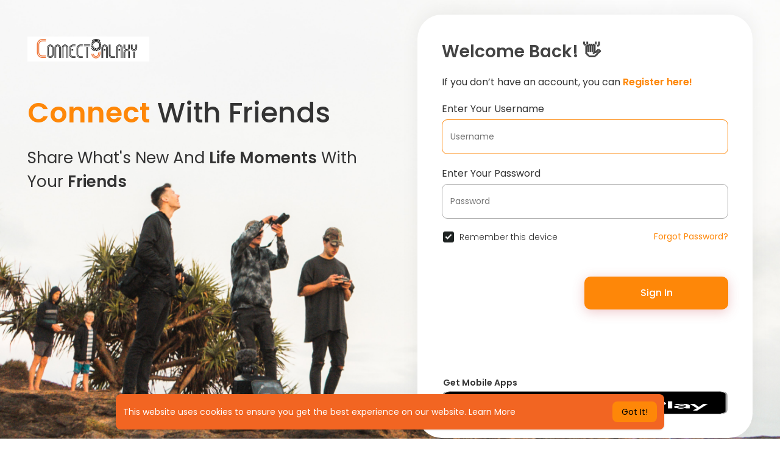

--- FILE ---
content_type: text/html; charset=utf-8
request_url: https://www.google.com/recaptcha/api2/aframe
body_size: -86
content:
<!DOCTYPE HTML><html><head><meta http-equiv="content-type" content="text/html; charset=UTF-8"></head><body><script nonce="LCijyepB-MpU_dHMbRTGkA">/** Anti-fraud and anti-abuse applications only. See google.com/recaptcha */ try{var clients={'sodar':'https://pagead2.googlesyndication.com/pagead/sodar?'};window.addEventListener("message",function(a){try{if(a.source===window.parent){var b=JSON.parse(a.data);var c=clients[b['id']];if(c){var d=document.createElement('img');d.src=c+b['params']+'&rc='+(localStorage.getItem("rc::a")?sessionStorage.getItem("rc::b"):"");window.document.body.appendChild(d);sessionStorage.setItem("rc::e",parseInt(sessionStorage.getItem("rc::e")||0)+1);localStorage.setItem("rc::h",'1769456883180');}}}catch(b){}});window.parent.postMessage("_grecaptcha_ready", "*");}catch(b){}</script></body></html>

--- FILE ---
content_type: text/css
request_url: https://connectgalaxy.com/themes/sunshine/stylesheet/welcome.css?version=4.3.4
body_size: 6295
content:
@import url(https://fonts.googleapis.com/css?family=Poppins:400,500,600);

body {font-family: 'Poppins', sans-serif;}
#welcomeheader .mdbtn,.login,.user-image,.w100,.wo_r_features{overflow:hidden}*{box-sizing:border-box;outline:0!important}body{overflow-x:hidden}.w100{width:100%}.ad-placement-header-footer{display:none}#re-send{margin-bottom:0;margin-top:20px}.welcome-container{width:100%;height:100%}.help-block-welcome{color:#777;margin-bottom:5px;font-size:12px}#welcomeheader{width:100%;position:fixed;z-index:99;top:0;box-shadow:-1px 4px 20px -8px rgba(0,0,0,.62)}#welcomeheader .mdbtn{transition:all .2s ease;cursor:pointer;min-width:88px;text-align:center;border-radius:3px;user-select:none;border:2px solid;outline:0;padding:5px 0;height:auto;margin:7.5px 0}#welcomeheader .mdbtn:hover{background-color:rgba(0,0,0,.2)}.absul-right{position:relative}.logo{display:block;margin-top:10px;margin-right:55px}.logo img{max-width:130px}.welcome-search-con{color:#fff;position:relative}.welcome-search-con i{position:absolute;left:10px;top:2px}.login,.welcome-footer,.wrapper{position:relative}
.welcome-search{background:rgba(0,0,0,.2);border:0;padding:5px 13px 5px 30px;width:400px;margin-top:-15px;max-width:400px;border-radius:2px;height:32px;transition:background .2s ease-out;outline:0;font-family:Helvetica Neue,HelveticaNeue,Helvetica,Arial,sans-serif}
.welcome-footer{padding:10px 0 0;font-size: 13px;}
.welcome-footer a:not(.lang){text-shadow:none}
footer:empty{padding:0}
.wrapper{display:-webkit-box;display:-moz-box;display:-ms-flexbox;display:-webkit-flex;display:flex;min-height:calc(100vh);margin:0}
.g-recaptcha{transform:scale(.85);transform-origin:0 0}
.login {width: 100%;min-height: 100%;display: flex;}
.login form {width: 100%;max-width: 550px;min-width: 50%;margin: auto;    background: #fff;
    border-radius: 40px;
    padding: 40px;box-shadow: 0px -6px 30px rgb(0 0 0 / 6%);}
.login .col-md-6 {padding: 0;}
.login_left_combo_parent {width: 50%;position: relative;height: 100%;overflow: hidden;}
.login_left_combo {display: flex;height: 100%;position: relative;z-index: 1;width: 100%;max-width: 550px;min-width: 53%;flex-direction: column;margin: auto;overflow: hidden;align-items: flex-start;}
.login_left_combo .logo {margin: 60px 0 0;}
.login_left_combo .logo img {max-width: 200px;}
.login_left_combo h1 {
	margin: 50px 0 0;
    font-family: 'Poppins';
    font-style: normal;
    font-weight: 500;
    font-size: 46px;
    line-height: 69px;text-transform: capitalize;
}
.login_left_combo h1 b {
	margin: 0;
	font-weight: 700;
	color: var(--main-color);
}
.login_left_combo p {
	margin: 20px 0 50px;
    max-width: 550px;
    font-family: 'Poppins';
    font-style: normal;
    font-weight: 400;
    font-size: 26px;
    line-height: 39px;text-transform: capitalize;
}
.login_left_combo p b {
	margin: 0;
	font-weight: 700;
}

.night_day_switch {
	    position: absolute;
    width: 60px;
    height: 30px;
    left: 0;
    bottom: 39px;
    background: #F7F7F7;
    border-radius: 15px;
	text-decoration: none !important;padding: 3px;
}
.night_day_switch.night {
	background: #333333;
}
.night_day_switch.night .sun {
	color: #c0c0c0;
}
.night_day_switch.night .moon {
	color: #ffffff;
    background: rgb(255 255 255 / 20%);
    border-radius: 50%;
}
.night_day_switch.day .sun {
	color: #FF6934;
    background: white;
    border-radius: 50%;
}
.night_day_switch.day .moon {
	color: #C5D0E6;
}


.login_innre {display: -webkit-box;display: -moz-box;display: -ms-flexbox;display: -webkit-flex;display: flex;-webkit-flex-direction: column;flex-direction: column;min-height: calc(100% - 60px);min-height: 100%;}
.login_innre:after,.login_innre:before {-webkit-box-flex: 1;box-flex: 1;-webkit-flex-grow: 1;flex-grow: 1;content: '';display: block;height: 24px}

.terms,.terms label,.user-image,.users-profiles{position:relative}

.forgot_password {display: flex;justify-content: space-between;align-items: center;flex-wrap: wrap;margin:-7px 0 50px}
.forgot_password > a {font-size: 14px;}
.login_signup_combo{margin:20px 0 0;position:relative}
.login_signup_combo .login__{display:flex;align-items:center;justify-content:flex-end}
.login_signup_combo .login__ .btn {
	min-width: 236px;
    box-shadow: 0px 4px 19px rgb(198 77 83 / 30%);
    border-radius: 10px;
    font-family: 'Poppins';
    font-style: normal;
    font-weight: 500;
    font-size: 16px;
    line-height: 54px;
}
.login_signup_combo .signup__ {text-align: center;margin: 15px 0 -10px;font-size: 15px;}
.social_btns {
	    text-align: center;
    margin: 36px 0;
    display: flex;
    align-items: center;
    justify-content: space-between;    flex-wrap: wrap;
    gap: 5px;
}
.social_btns p {margin-bottom:5px;opacity: 0.6;}
.social_btns a {text-decoration: none;width: 28px;height: 28px;margin: 5px 0;border-radius: 50%;transition: all .2s ease;padding: 3px 6px;border: 0;flex: 0 0 auto;}
.social_btns a:hover {
	box-shadow: rgb(0 0 0 / 10%) 0px 4px 6px -1px, rgb(0 0 0 / 10%) 0px 2px 4px -2px;
}
.social_btns a.no_padd {padding: 0;}
.social_btns a.no_padd svg {width: 100%;height: 100%;}
.social_btns a span {display: none;}
.social_btns a.full {
	background: #0674E7;
    border-radius: 9px;
    height: auto;
    line-height: 55px;
    width: auto;
    flex: 0 0 auto;
    color: #fff;
    padding: 0 20px;
    font-family: 'Poppins';
    font-style: normal;
    font-weight: 400;
    font-size: 14px;
}
.social_btns a.full svg {
	    width: 25px;
    height: auto;
    margin-top: -2px;
}
.social_btns a.full span {display: inline-block;}
.errors, .success {padding: 12px;border-radius: 12px;border: 0;font-size: 15px;}
.errors:empty, .success:empty {padding: 0;}
.login .title {
	color: #444;
    margin: 0 0 17px;
    font-family: 'Poppins';
    font-style: normal;
    font-weight: 600;
    font-size: 28px;
    line-height: 42px;text-transform: capitalize;
}
.login .desc {
	font-family: 'Poppins';
    font-style: normal;
    font-weight: 400;
    font-size: 16px;
    line-height: 24px;
}
.login .desc a {
	font-weight: bold;
}
.random_users{margin-top:60px}
.users-profiles{padding:0;width:100%;margin:30px auto 0;text-align:center;display:block}
.user-image, .user-image img {width:44px;height:44px;border-radius:50%}
.user-image {display: inline-block;margin: -7px -4px;box-shadow: 0 0 0 2px #E4E7E4;}
.terms{padding-left:22px}
.terms input[type=checkbox]{opacity:0;margin:0 0 6px 4px;display:none}
.terms label::after,.terms label::before{display:inline-block;left:0;margin-left:-20px}
.terms label{
	padding-left: 7px;
    cursor: pointer;
    user-select: none;
    font-family: 'Poppins';
    font-style: normal;
    font-weight: 300;
    font-size: 14px;
}
.terms label::before{
	content: "";
    position: absolute;
    width: 18px;
    height: 18px;
    top: 1px;
    border: 1px solid #b4b4b4;
    border-radius: 3px;
    transition: all 90ms cubic-bezier(0,0,.2,.1);
}
.terms input[type=checkbox]:checked+label::before{background-color:#1e2322;border-color:#1e2322}
.terms label::after{position:absolute;width:16px;height:16px;top:0;padding-left:3px;padding-top:1px;font-size:11px;color:#555}
.terms input[type=checkbox]:checked+label::after{border:2px solid #fff;border-top:none;border-right:none;content:"";height:5px;left: 4px;
    position: absolute;
    top: 6px;transform:rotate(-45deg);width:10px;transition:.2s;color:#fff}
.typed-cursor{opacity:1;-webkit-animation:blink .7s infinite;-moz-animation:blink .7s infinite;animation:blink .7s infinite;color:#e9e9e9;font-size:28px}@keyframes blink{0%,100%{opacity:1}50%{opacity:0}}@-webkit-keyframes blink{0%,100%{opacity:1}50%{opacity:0}}

.login .footer {
	text-align: center;
	max-width: 550px;
    margin: 20px auto 0;
}
.spinner{-webkit-animation:rotator 1.7s linear infinite;animation:rotator 1.7s linear infinite;width:27px;margin-right:15px;opacity:0;visibility:hidden}.spinner.show{opacity:1;visibility:visible}.spinner__path{stroke-dasharray:187;stroke-dashoffset:0;-webkit-transform-origin:center;transform-origin:center;-webkit-animation:dash 1.7s ease-in-out infinite;animation:dash 1.7s ease-in-out infinite;stroke:#5c6062}@-webkit-keyframes rotator{0%{-webkit-transform:rotate(0);transform:rotate(0)}to{-webkit-transform:rotate(270deg);transform:rotate(270deg)}}@keyframes rotator{0%{-webkit-transform:rotate(0);transform:rotate(0)}to{-webkit-transform:rotate(270deg);transform:rotate(270deg)}}@-webkit-keyframes dash{0%{stroke-dashoffset:187}50%{stroke-dashoffset:46.75;-webkit-transform:rotate(135deg);transform:rotate(135deg)}to{stroke-dashoffset:187;-webkit-transform:rotate(450deg);transform:rotate(450deg)}}@keyframes dash{0%{stroke-dashoffset:187}50%{stroke-dashoffset:46.75;-webkit-transform:rotate(135deg);transform:rotate(135deg)}to{stroke-dashoffset:187;-webkit-transform:rotate(450deg);transform:rotate(450deg)}}#wo_language_modal{background:url("data:image/svg+xml,%3Csvg width='80' height='80' viewBox='0 0 80 80' xmlns='http://www.w3.org/2000/svg'%3E%3Cg fill='none' fill-rule='evenodd'%3E%3Cg fill='%23000000' fill-opacity='0.04'%3E%3Cpath d='M50 50c0-5.523 4.477-10 10-10s10 4.477 10 10-4.477 10-10 10c0 5.523-4.477 10-10 10s-10-4.477-10-10 4.477-10 10-10zM10 10c0-5.523 4.477-10 10-10s10 4.477 10 10-4.477 10-10 10c0 5.523-4.477 10-10 10S0 25.523 0 20s4.477-10 10-10zm10 8c4.418 0 8-3.582 8-8s-3.582-8-8-8-8 3.582-8 8 3.582 8 8 8zm40 40c4.418 0 8-3.582 8-8s-3.582-8-8-8-8 3.582-8 8 3.582 8 8 8z' /%3E%3C/g%3E%3C/g%3E%3C/svg%3E") center #e0e0e0;border-bottom:1px solid #c8c8c8}#wo_language_modal .language_head{font-size:18px;overflow:hidden}#wo_language_modal ul{padding:0}#wo_language_modal ul .language_select{width:18.7%;display:inline-block;text-align:center;margin:30px 2px 5px}#wo_language_modal ul .language_select a{display:table;text-decoration:none;font-weight:700;font-size:13px;width:100%}#wo_language_modal ul .language_select a .language_initial{display:table-caption;width:50px;height:50px;background:0 0;margin:0 auto 8px;box-shadow:0 1px 3px rgba(0,0,0,.24);border-radius:50%;transition:all .2s ease-in-out}.carousel,.carousel-inner{height:100%}#wo_language_modal ul .language_select:hover .language_initial{box-shadow:0 2px 6px rgba(0,0,0,.5)}.animated{-webkit-animation-fill-mode:both;animation-fill-mode:both}.animated_2{-webkit-animation-duration:.2s;animation-duration:.2s}.animated_4{-webkit-animation-duration:.4s;animation-duration:.4s}.animated_5{-webkit-animation-duration:.5s;animation-duration:.5s}.animated_6{-webkit-animation-duration:.6s;animation-duration:.6s}.animated_8{-webkit-animation-duration:.8s;animation-duration:.8s}.animated_9{-webkit-animation-duration:.9s;animation-duration:.9s}.animated_10{-webkit-animation-duration:1s;animation-duration:1s}.animated_12{-webkit-animation-duration:1.2s;animation-duration:1.2s}@-webkit-keyframes fadeInUp{from{opacity:0;-webkit-transform:translate3d(0,15%,0);transform:translate3d(0,15%,0)}to{opacity:1;-webkit-transform:translate3d(0,0,0);transform:translate3d(0,0,0)}}@keyframes fadeInUp{from{opacity:0;-webkit-transform:translate3d(0,15%,0);transform:translate3d(0,15%,0)}to{opacity:1;-webkit-transform:translate3d(0,0,0);transform:translate3d(0,0,0)}}.fadeInUp{-webkit-animation-name:fadeInUp;animation-name:fadeInUp}.carousel{z-index:-1}.carousel-inner .item{background-repeat:no-repeat;background-size:cover;background-position:center;height:100%}

/*Form Fields*/
.wow_form_fields {position: relative;margin: 20px 0;}
.wow_form_fields > label {
	display: block;
    font-family: 'Poppins';
    font-style: normal;
    font-weight: 400;
    font-size: 16px;
    line-height: 24px;
}
.wow_form_fields input, .wow_form_fields textarea, .wow_form_fields select, .wow_form_fields > .bootstrap-select.btn-group > .dropdown-toggle {
	background-color: transparent;
    transition: all 240ms;
    color: #393d4a;
    font-weight: 400;
    font-size: 14px;
    line-height: 28px;
    padding: 13px;
    width: 100%;
    outline: 0;
    border: 1px solid #ADADAD;
    border-radius: 9px;
}
.wow_form_fields input, .wow_form_fields select {height: 57px;}
.wow_form_fields textarea {resize: vertical;}
.wow_form_fields input:focus, .wow_form_fields textarea:focus, .wow_form_fields select:focus, .wow_form_fields > .bootstrap-select.btn-group > .dropdown-toggle:focus, .wow_form_fields .bootstrap-tagsinput:focus {}

/*Buttons*/
.btn-mat {position: relative;user-select: none;outline: 0;border: none;-webkit-tap-highlight-color: transparent;text-decoration: none;text-align: center;min-width: 64px;line-height: 36px;padding: 0 16px;border-radius: 4px;transform: translate3d(0,0,0);transition: background .4s cubic-bezier(.25,.8,.25,1),box-shadow 280ms cubic-bezier(.4,0,.2,1);font-size: 14px;font-weight: 500;overflow: hidden;}
.btn-mat::before {content: "";position: absolute;left: 0;right: 0;top: 0;bottom: 0;background-color: currentColor;opacity: 0;transition: opacity 0.2s;}
.btn-mat::after {content: "";position: absolute;left: 50%;top: 50%;border-radius: 50%;padding: 50%;width: 32px;height: 32px;background-color: currentColor;opacity: 0;transform: translate(-50%, -50%) scale(1) ;transition: opacity 1s, transform 0.5s;}
.btn-mat:active::after {opacity: 0.16;transform: translate(-50%, -50%) scale(0);transition: transform 0s;}
.btn-mat svg {width: 17px;height: 17px;margin: -2px 3px 0 0;}
.btn-mat-raised {box-shadow: 0 3px 1px -2px rgba(0,0,0,.2), 0 2px 2px 0 rgba(0,0,0,.14), 0 1px 5px 0 rgba(0,0,0,.12);}
.btn-mat-raised:active {box-shadow: 0 5px 5px -3px rgba(0,0,0,.2), 0 8px 10px 1px rgba(0,0,0,.14), 0 3px 14px 2px rgba(0,0,0,.12);}
.btn-loading {position: relative;box-shadow: none;}
.btn-loading:before {display: none;}
.btn-loading:after {top: 0;right: 0;bottom: 0;left: 0;opacity: 1;width: 100%;height: 100%;padding: 0 16px;border-radius: 4px;transform: none;background-image: url("data:image/svg+xml;charset=UTF-8,%3csvg width='50px' height='50px' xmlns='http://www.w3.org/2000/svg' viewBox='0 0 100 100' preserveAspectRatio='xMidYMid'%3e%3crect x='0' y='0' fill='none' class='bk'%3e%3c/rect%3e%3ccircle cx='50' cy='50' r='40' stroke='%23fff' fill='none' stroke-width='6' stroke-linecap='round'%3e%3canimate attributeName='stroke-dashoffset' dur='1.5s' repeatCount='indefinite' from='0' to='502'%3e%3c/animate%3e%3canimate attributeName='stroke-dasharray' dur='1.5s' repeatCount='indefinite' values='150.6 100.4;1 250;150.6 100.4'%3e%3c/animate%3e%3c/circle%3e%3c/svg%3e");background-position: center;background-repeat: no-repeat;background-size: 24px;transition: none;}
.payment_box .btn {width: 100%;background-color: white;color: #2c2c2c;text-align: inherit;display: flex;align-items: center;border-bottom: 1px solid rgba(0, 0, 0, 0.07);border-radius: 0;padding: 20px 25px;transition: all 0.15s;font-family: "Lato", sans-serif; font-weight: 600;box-shadow: none;}
.payment_box .btn:hover {background-color: rgba(0, 0, 0, 0.04);}
.payment_box .btn:last-child {border:0;}
.payment_box .btn svg, .payment_box .btn img {margin-right: 15px;width: 32px;height: 32px;}

/*Plans*/
.wow_membr_signup_plan {box-shadow: 0 1px 2px 1px rgba(0, 0, 0, 0.2);border-radius: 7px;padding: 10px;margin-top: 20px;}
.wow_sup_plan_hdr {display: flex;align-items: center;flex-wrap: wrap;justify-content: space-between;}
.wow_sup_plan_hdr > div {font-size: 23px;}
.wow_sup_plan_hdr > div span {display: inline-block;vertical-align: text-top;line-height: 1;}
.wow_sup_plan_hdr > div img, .wow_sup_plan_hdr > div svg {width: 24px;height: 24px;vertical-align: middle;}
.wow_sup_plan_hdr b {margin: 0;}
.wow_membr_signup_plan .col-lg-6 svg {vertical-align: middle;width: 20px;height: 20px;}
.wow_membr_signup_plan .modal-footer {padding: 10px 0 0;margin-top: 10px;}

/*Password Check*/
.helper-text {display: none;margin-top: 6px;font-size: 12px;line-height: 18px;}
.helper-text li.valid {color: #1aac20;}

.wow_forgot_choice .login__ {flex-wrap: wrap;}

/*Bank transfer Modal*/
svg {vertical-align: middle;}
.wow_pops_head {position: relative;background: #8b6060;color: #fff;text-align: center;padding: 25px 0 115px;border-radius: 3px 3px 0 0;margin-bottom: -50px;}
.wow_pops_head > svg {position: absolute;bottom: 0;left: 0;width: 100%;height: 120px;color: #fff;}
.wow_pops_head .close {position: absolute;top: 7px;right: 7px;padding: 0;opacity: 0.4;text-shadow: none;color: white;}
.wow_pops_head .close:hover {opacity: 1;}
.wow_pops_head h4 {margin: 0;font-weight: 400;font-family: "Roboto", sans-serif;font-size: 19px;}
.wow_pops_head h4 svg {width: 27px;height: 27px;margin: -2px 2px 0 0;background-color: rgba(255, 255, 255, 0.2);border-radius: 50%;padding: 5px;}
.dt_bank_trans_modal .bank_info {width: 100%;margin-top: 24px;margin-bottom: 30px;}
.dt_bank_trans_modal .bank_info .dt_settings_header {width: 100%;margin-left: auto;margin-right: auto;border-radius: 7px;height: auto;background-color: #2196f3;background: linear-gradient(90deg, #03A9F4 0%, #2196f3 35%, #3F51B5 100%);padding: 16px;overflow: hidden;position: relative;}
.dt_bank_trans_modal .dt_settings_circle-1 {width: 290px;height: 290px;background-image: radial-gradient(circle 800px at 75% -25%,#000000 0,rgba(255, 255, 255, 0) 100%);left: -28px;top: -28px;opacity: .05;position: absolute;border-radius: 50%;pointer-events: none;}
.dt_bank_trans_modal .dt_settings_circle-2 {opacity: .03;position: absolute;border-radius: 50%;pointer-events: none;width: 500px;height: 500px;background-image: radial-gradient(circle 800px at 10% -25%,#000000 0,rgba(255, 255, 255, 0) 100%);right: -242px;top: 17px;}
.dt_bank_trans_modal .bank_info .bank_info_innr {position: relative;width: 100%;color: #fff;z-index: 1;border: 6px solid rgba(255, 255, 255, 0.3);padding: 20px;border-radius: 5px;}
.dt_bank_trans_modal .bank_info .bank_info_innr > svg {position: absolute;opacity: 0.3;left: 16px;top: 16px;width: 45px;z-index: -1;}
.dt_bank_trans_modal .bank_info .bank_info_innr .row p {margin: 0;font-size: 18px;word-break: break-word;}
.dt_bank_trans_modal .bank_info .bank_info_innr .row .col {margin-top: 18px;}
.dt_bank_trans_modal .bank_info .bank_info_innr .bank_name {font-size: 22px;padding: 5px .75rem 0 55px;}
.dt_bank_trans_modal .bank_info .bank_info_innr .help-block {text-transform: uppercase;font-size: 12px;color: rgba(255, 255, 255, 0.73);}

.dt_bank_trans_modal .dt_user_profile {background-color: #f8f8f8;margin: 0 auto 25px;padding: 10px;box-shadow: 0 1px 3px rgba(0, 0, 0, 0.15);border-radius: 7px;overflow: hidden;}
.dt_bank_trans_modal .dt_user_profile > span {margin-bottom: 5px;font-size: 18px;display: flex;align-items: center;}
.dt_bank_trans_modal .dt_user_profile > span svg {margin-right: 5px;color: #6b6b6b;}
.dt_bank_trans_modal .dt_prof_vrfy {margin: 0;list-style-type: disc;}
.dt_bank_trans_upl_rec {text-align: center;}
.dt_bank_trans_upl_rec a {display: inline-block;border-bottom: 1px dashed;color: #3f3f3f;padding-bottom: 5px;font-size: 14px;transition: all 0.15s;text-decoration: none;}
.dt_bank_trans_upl_rec a:hover {border-bottom-style: solid;}
.dt_bank_trans_upl_rec a svg {width: 20px;height: 20px;margin-top: -3px;}
.upload_bank_receipts {text-align: center;display: none;}
.upload_bank_receipts > div {width: 100%;max-width: 200px;height: 185px;margin: auto;background-color: #f0f0f0;border: 2px solid #ddd;border-radius: 7px;display: flex;align-items: center;justify-content: center;flex-direction: column;cursor: pointer;}
.upload_bank_receipts svg {width: 45px;height: 45px;color: #4a4a4a;background-color: lightgrey;padding: 10px;border-radius: 50%;margin-bottom: 10px;}
.upload_bank_receipts p {margin-bottom: 0px;}
#bank_transfer_modal.up_rec_active .hide_alert_info_bank_trans, #bank_transfer_modal.up_rec_active .dt_bank_trans_upl_rec {display: none;}
#bank_transfer_modal.up_rec_active .upload_bank_receipts {display: block;}
#bank_transfer_modal.up_rec_img_ready .upload_bank_receipts img {width: 100%;height: 100%;object-fit: cover;}
#bank_transfer_modal.up_rec_img_ready .upload_bank_receipts svg, #bank_transfer_modal.up_rec_img_ready .upload_bank_receipts p {display: none;}

#bank_transfer_donate_modal.up_rec_active .hide_alert_info_bank_trans, #bank_transfer_donate_modal.up_rec_active .dt_bank_trans_upl_rec {display: none;}
#bank_transfer_donate_modal.up_rec_active .upload_bank_receipts {display: block;}
#bank_transfer_donate_modal.up_rec_img_ready .upload_bank_receipts img {width: 100%;height: 100%;object-fit: cover;}
#bank_transfer_donate_modal.up_rec_img_ready .upload_bank_receipts svg, #bank_transfer_donate_modal.up_rec_img_ready .upload_bank_receipts p {display: none;}

/*Social Login*/
.btn-instagram {background-color: #d63e75;}
.btn-qq {background-color: #2196f3;}
.btn-wechat {background-color: #03ce65;}
.btn-discord {background-color: #6e85d2;}
.btn-mailru {background-color: #005ff9;}
.btn-wechat.active, .btn-wechat:active, .btn-wechat:focus, .btn-wechat:hover, .open>.dropdown-toggle.btn-wechat {background-color: #4caf50;}
.btn-ok {background-color: #e27e35;}
.btn-tiktok {background-color: #494949;}
.btn-wordpress {background-color: #00769D;}

/*Apps*/
.wo_side_apps {
	padding: 40px 0 0;
}
.wo_side_apps p {
	font-weight: bold;
    margin: 10px 2px 5px;
}
.wo_side_apps a {
	margin: 0 2px;display: inline-block;
}
.wo_side_apps a img {
	width: calc(100% + 2px);
    height: 38px;
    border-radius: 8px;
    margin: -1px;
}

/*Send Code Again*/
.send_again {
	position: absolute;
    left: 0;
    right: 0;
    bottom: 0;
    text-align: end;
    pointer-events: none;
    padding: 9px;
}
.send_again .btn {
	pointer-events: auto;
    box-shadow: none;
    border-radius: 12px;
    font-size: 12px;
    min-width: auto;
    padding: 0 14px;
    line-height: 34px;
}
.send_again .btn::before {
    opacity: 0.15;
}


/*Language Select*/
.lang_select_modal .modal-content {
    padding: 0;
    overflow: hidden;
}

.lang_select_modal .modal-body {
    margin: 0;
    padding: 0 15px;
    overflow: hidden;
    overflow-y: auto;
}

.lang_select_modal .row {
    display: flex;
    flex-wrap: wrap;
}

.lang_select_modal .row .col-md-4, .lang_select_modal .row .col-md-8 {
    float: none;
}

.lang_select_modal .language_info {
    height: 100%;
    position: relative;
    padding: 30px;
    background: linear-gradient(90deg, #4caf50, transparent 90%);
    overflow: hidden;
    min-height: 200px;
    width: 100%;
}

.lang_select_modal .language_info h3 {
    margin: 0 0 20px;
    color: #fff;
}

.lang_select_modal .language_info svg {
    position: absolute;
    bottom: 0;
    right: 0;
    margin-bottom: -15px;
    height: auto;
    width: 140px;
}

.lang_select_modal ul {
    padding: 20px 20px 20px 0;
    margin: 0;
    list-style: none;
    display: flex;
    flex-wrap: wrap;
    background: transparent !important;
}

.lang_select_modal .language_select {
    flex: 1 1 160px;
    background: transparent !important;
    margin: 10px;
    border-radius: 7px;
}

.lang_select_modal .language_select a {
    display: block;
    text-decoration: none;
    font-weight: 500;
    font-size: 13px;
    line-height: 39px;
    padding: 0 15px;
    transition: background-color .1s;
    border: 1px solid #ddd;
    text-align: center;
    border-radius: 7px;
}

.lang_select_modal .language_select:hover {
    background-color: rgb(0 0 0 / 3%) !important;
}




@media (min-width:400px) {
.payment_box {width: 360px;}
}

@media (min-width:1200px){
.container{width:97%}
}

@media (max-width:1250px) {
.login_left_combo_parent {width: 35%;padding: 0 30px;}
.login .col-md-6 {width: 65%;}
}

@media (max-width:1200px){
.welcome-footer{font-size:12px;padding:9px}
}

@media (max-width:930px) {
.login {flex-direction: column;}
.login_left_combo_parent {width: 100%;height: auto;}
.login_left_combo {max-width: 100%;min-width: 100%;}
.login_left_combo > .img {display: none;}
.login .col-md-6 {width: 100%;}
.night_day_switch {
	left: auto;
    right: 20px;
    bottom: auto;
    top: 70px;
}
.social_btns {
    flex-wrap: wrap;
}
.welcome-footer, .welcome-footer a:not(.lang) {
    color: #fff;
}
}


@media (max-width:640px){
.login_innre {min-height: calc(100% - 100px);padding: 0 20px;}
.login_left_combo_parent {padding: 0 20px;}
.login_left_combo .logo {
    margin: 30px 0 0;
}
.login_left_combo h1 {
    font-size: 30px;
    line-height: normal;margin: 30px 0 0;
}
.login_left_combo p {
    font-size: 16px;
    margin: 10px 0 30px;
}
.night_day_switch {
    top: 40px;
}
}



/*Alerts*/
.alert {border:0;font-family: 'Poppins';    border-radius: 16px;
    padding: 20px;}
.alert-info {
	background-color: rgba(33, 150, 243, 0.1);color: #2196F3;
	background-color: rgb(33 150 243 / 70%);
    color: #ffffff;
}
.alert-success {
	background-color: rgba(76, 175, 80, 0.1);color: #4CAF50;
	background-color: rgb(76 175 80 / 70%);
    color: #ffffff;
}
.alert-warning {
	background-color: rgba(243, 148, 64, 0.1);color: #f39440;
	background-color: rgb(243 148 64 / 70%);
    color: #ffffff;
}
.alert-danger {
	background-color: rgba(244, 67, 54, 0.1);color: #F44336;
	background-color: rgb(244 67 54 / 70%);
    color: #ffffff;
}

.mt-0 {
	margin-top: 0;
}

/*Cookie*/
.cc-window {position: fixed;overflow: hidden;font-size: 14px;display: -ms-flexbox;display: flex;-ms-flex-wrap: wrap;flex-wrap: wrap;align-items: center;z-index: 9999;box-shadow: 0 1px 3px 0 rgba(0,0,0,.1), 0 1px 2px 0 rgba(0,0,0,.06);border-radius: max(0px, min(8px, calc((100vw - 4px - 100%) * 9999))) / 8px;padding: 12px;left: 50%;transform: translateX(-50%);bottom: 15px;width: 100%;max-width: 900px;justify-content: space-between;background-color: white;}
.cc-window.cc-invisible {display: none !important;}
.cc-btn.cc-dismiss {cursor: pointer;transition: all 0.15s;padding: 0 15px;line-height: 34px;display: block;border-radius: max(0px, min(8px, calc((100vw - 4px - 100%) * 9999))) / 8px;background: #04abf2;color: #fff;}

--- FILE ---
content_type: text/plain; charset=UTF-8
request_url: https://connectgalaxy.com:4777/socket.io/?hash=239415c3cdc680368c28&EIO=3&transport=polling&t=PlxsKnr
body_size: 122
content:
118:0{"sid":"ZeY8Ug00nottnL8gA5kD","upgrades":["websocket"],"pingInterval":25000,"pingTimeout":20000,"maxPayload":1000000}